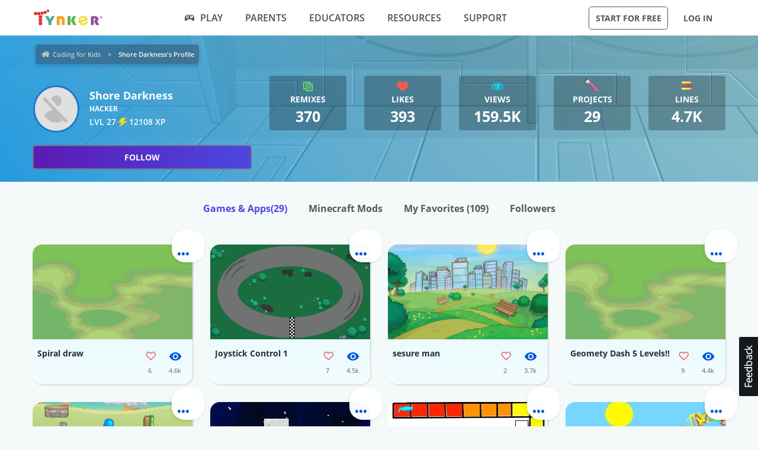

--- FILE ---
content_type: text/html; charset=UTF-8
request_url: https://www.tynker.com/community/profiles/543340c216e37b6a378b463c/
body_size: 13817
content:
<!DOCTYPE html>
<html class="sticky-footer" lang="en">
<head>
    <meta http-equiv="Content-Type" content="text/html; charset=UTF-8">
    <meta charset="UTF-8">
    <meta name="viewport" content="width=device-width, initial-scale=1.0">
    <meta name="language" content="en" />
    <meta name="google-site-verification" content="5DlMDlKLgHzjbegRYP9UHXr6EZ6a3a6J0-PRa_smKis" />
        <meta name="description" content="Make learning to code fun with Coding Game Apps! Kids can explore coding concepts and skills through fun, interactive activities. Download the Tynker Mobile Coding apps now for an engaging, educational experience that encourages problem-solving and creative thinking.">
                <meta name="robots" content="noindex">
        <link rel="canonical" href="/community/profiles/543340c216e37b6a378b463c/">

        <meta name="apple-itunes-app" content="app-id=805869467">


<link rel="icon" type="image/png" href="/logos/favicons/48x48.png" sizes="48x48" />
<link rel="icon" type="image/png" href="/logos/favicons/96x96.png" sizes="96x96" />

<link rel="apple-touch-icon-precomposed" href="/logos/icons/appicon-180.png" sizes="180x180" />

<link rel="manifest" href="/manifest.json" />
<meta name="mobile-web-app-capable" content="yes"></meta>
<meta name="theme-color" content="#c6eef9"></meta>

    
<!-- Schema.org markup for Google+ -->
<meta itemprop="name" content="Shore Darkness | Tynker">
<meta itemprop="description" content="Make learning to code fun with Coding Game Apps! Kids can explore coding concepts and skills through fun, interactive activities. Download the Tynker Mobile Coding apps now for an engaging, educational experience that encourages problem-solving and creative thinking.">
    <meta itemprop="image" content="https://www.tynker.com/image/og/2016-fb-modding.jpg">

<!-- Twitter Card data -->
<meta name="twitter:card" content="summary_large_image" />
<meta name="twitter:site" content="@gotynker" />
<meta name="twitter:title" content="Shore Darkness | Tynker" />
<meta name="twitter:description" content="Make learning to code fun with Coding Game Apps! Kids can explore coding concepts and skills through fun, interactive activities. Download the Tynker Mobile Coding apps now for an engaging, educational experience that encourages problem-solving and creative thinking." />
<meta name="twitter:image" content="https://www.tynker.com/image/og/2016-fb-modding.jpg" />
<meta name="twitter:image:src" content="https://www.tynker.com/image/og/2016-fb-modding.jpg">
    <meta property="twitter:image:width" content="1200" />
    <meta property="twitter:image:height" content="628" />
<meta name="twitter:url" content="/community/profiles/543340c216e37b6a378b463c/" />
<meta name="twitter:creator" content="@gotynker">
    <meta property="fb:app_id" content="189623408308473"/>

<!-- Open Graph data -->
<meta property="og:title" content="Shore Darkness | Tynker" />
<meta property="og:type" content="website" />
    <meta property="og:image" content="https://www.tynker.com/image/og/2016-fb-modding.jpg" />
    <meta property="og:image:width" content="1200" />
    <meta property="og:image:height" content="628" />
<meta property="og:url" content="/community/profiles/543340c216e37b6a378b463c/" />
<meta property="og:description" content="Make learning to code fun with Coding Game Apps! Kids can explore coding concepts and skills through fun, interactive activities. Download the Tynker Mobile Coding apps now for an engaging, educational experience that encourages problem-solving and creative thinking." />
<meta property="og:site_name" content="Tynker.com" />
    <meta property="article:tag" content="Tynker" />
    <meta property="article:tag" content="STEM" />
    <meta property="article:tag" content="Learn to code" />
    <meta property="article:tag" content="Hour of Code" />
    <meta property="article:tag" content="Coding for Kids" />
    <meta property="article:tag" content="Minecraft" />
    <meta property="article:tag" content="Minecraft Modding" />
    <meta property="article:tag" content="Minecraft Courses" />


    <meta name="enable_collector_modal" content="true">
        <title>Shore Darkness | Tynker</title>
    <!-- google classroom api -->
    
        <link rel="preload" type="font/woff" href="/global/fonts/open-sans/opensans-bold.woff" as="font" crossorigin>
    <link rel="preload" type="font/ttf" href="/global/fonts/montserrat/montserrat-bold.ttf" as="font" crossorigin>
    <link rel="preload" type="font/ttf" href="/global/fonts/montserrat/montserrat-regular.ttf" as="font" crossorigin>
    <link rel="preload" type="font/woff" href="/global/fonts/open-sans/opensans-regular.woff" as="font" crossorigin>
    <link rel="preload" type="font/woff" href="/global/fonts/open-sans/opensans-semibold.woff" as="font" crossorigin>
    <link rel="preload" type="font/woff" href="/global/fonts/icomoon/icomoon.woff" as="font" crossorigin>
    <link rel="preconnect" href="//www.google-analytics.com" />
    
    <link rel="stylesheet" type="text/css" href="/js/dist/site_webpack_modern.css?cache=max&v=b66feed500" />
    <script type="text/javascript" src="/js/lib/jquery/jquery-3.6.0.min.js?cache=max&v=b82d238500"></script>

        <!-- custom page specific includes -->
        <!-- 4 custom page specific styles -->
        <script>
    let experiment = localStorage.getItem('gb_experiment');
    let variant = localStorage.getItem('gb_variant');
    dataLayer = [{'rdp': true}];
</script>
    <!-- Google Tag Manager -->
    <script>(function(w,d,s,l,i){w[l]=w[l]||[];w[l].push({'gtm.start':
                new Date().getTime(),event:'gtm.js'});var f=d.getElementsByTagName(s)[0],
            j=d.createElement(s),dl=l!='dataLayer'?'&l='+l:'';j.async=true;j.src=
            'https://www.googletagmanager.com/gtm.js?id='+i+dl;f.parentNode.insertBefore(j,f);
        })(window,document,'script','dataLayer','GTM-NFJHBQZ');</script>
    <!-- End Google Tag Manager -->
<script>
    // Define dataLayer and the gtag function.
    function gtag(){dataLayer.push(arguments);}
    // Initialize the consent, based on cookie settings.
    gtag('consent', 'default', {
        'analytics_storage': "granted",
        'ad_storage': "denied"    });
            gtag('set', 'allow_google_signals', false);
        let user_properties = {};
            user_properties['role'] = 'Anonymous';
                user_properties['member_type'] = 'Browser';
        if (experiment && variant) {
        user_properties['gb_experiment'] = experiment;
        user_properties['gb_variant'] = variant;
    }
    // Override variants from local storage (this was a hack for nextjs bridge)
        
    if (Object.keys(user_properties).length) {
        gtag('set', 'user_properties', user_properties);
    }
</script>

<!-- Google Analytics -->
<script>
    (function(i,s,o,g,r,a,m){i['GoogleAnalyticsObject']=r;i[r]=i[r]||function(){
        (i[r].q=i[r].q||[]).push(arguments)},i[r].l=1*new Date();a=s.createElement(o),
        m=s.getElementsByTagName(o)[0];a.async=1;a.src=g;m.parentNode.insertBefore(a,m)
    })(window,document,'script','//www.google-analytics.com/analytics.js','gaLegacy');

    window.ga = function () {
        gaLegacy.apply(this, arguments);
        if (arguments[1] === 'event') {
            window.dataLayer = window.dataLayer || [];
            window.dataLayer.push({
                "event": "ga_legacy_event",
                'event_category': arguments[2],
                'event_action': arguments[3],
                'event_label':arguments[4],
            });
        }
    }

    ga('create', 'UA-34332914-1', 'auto');

    // GA Optimize
    ga('require', 'GTM-WRCH635');

    
            // Dimension 1: the member type custom dimension
        ga('set', 'dimension1', 'Browser');
    
    // Dimension 2: A/B test tracking, if applicable
    
            ga('set', 'dimension3', 'Anonymous');
    
    var isHiDpi = window.devicePixelRatio && window.devicePixelRatio >= 1.5;
    ga('set', 'dimension5', isHiDpi);

    var roleSelectorRole = window.localStorage ? window.localStorage.getItem('selectRole:role') : null;
    if (roleSelectorRole) {
        ga('set', 'dimension6', roleSelectorRole);
    }

        ga('require', 'ec');
                        ga('send', 'pageview');
            </script>
<!-- End Google Analytics -->
<!-- Hotjar Tracking Code -->
    <style type="text/css">
        @media print {
            ._hj_feedback_container { display: none; }
        }
    </style>
    <script>
        (function(h,o,t,j,a,r){
            h.hj=h.hj||function(){(h.hj.q=h.hj.q||[]).push(arguments)};
            h._hjSettings={hjid:133938,hjsv:5};
            a=o.getElementsByTagName('head')[0];
            r=o.createElement('script');r.async=1;
            r.src=t+h._hjSettings.hjid+j+h._hjSettings.hjsv;
            a.appendChild(r);
        })(window,document,'//static.hotjar.com/c/hotjar-','.js?sv=');
    </script>
<script>
    </script>
    
    </head>
<body class="site site-app  "
            >

    
    <div class=" " >
                            <header id="header" class="header-new-app-3 "
                >
                <nav class="zf-row ">
    <div class="zf-column small-2 hide-for-small-when-stuck hide-for-large off-canvas-toggle">
        <a data-toggle="off-canvas" href="javascript:void(0)">
            <img src="/image/ui/icn-hamburger.png" style="width: 23px; height: 17px;" alt="Open menu">
        </a>
    </div>
    <div class="zf-column small-8 large-2 small-4-when-stuck logo text-center large-text-left">
        <div class="hide-when-stuck">
            <a href="/?t=reset">
                <img src="/images/tynker-logos/tynker-registered.png" alt="Tynker" class="logo-img hide-for-medium" width="367" height="50">
                <img src="/images/tynker-logos/tynker-registered.png" alt="Tynker" class="logo-img show-for-medium" width="367" height="50">
            </a>
                    </div>
        <div class="show-when-stuck">
            <a href="/?t=reset">
                <img src="/images/tynker-logos/tynker-registered.png" alt="Tynker" class="logo-img hide-for-medium" width="367" height="50">
                <img src="/images/tynker-logos/tynker-registered.png" alt="Tynker" class="logo-img show-for-medium" width="367" height="50">
            </a>
                    </div>
    </div>
        <div class=" zf-column large-7 small-8-when-stuck show-for-large large-padding-left-0 large-padding-right-0 text-center show-for-small-when-stuck">
        <ul>
                                                <li class="nav-item-free-play nav__item__link--highlighted highlighted  has-nav-menu hide-when-stuck">
                        <a class="--novisit" ga-event-click ga4-event-data="{'event': 'select_item', 'item_list_name': 'HP Top nav', items: [{'item_name':'Play'}]}"                            href="/play/">
                            <span class="icon-gamepad"></span>Play                        </a>
                                                    <ul class="nav-menu">
                                                                    <li class=" ">
                                        <a class="" href="/play/"
                                           >
                                            Coding Games                                                                                    </a>

                                                                            </li>
                                                                    <li class=" has-nav-menu">
                                        <a class="has-right-icon" href="/minecraft/"
                                           >
                                            Minecraft                                                                                    </a>

                                                                                  <div class="sub-nav-menu-wrapper hide-when-stuck">
                                            <ul class="sub-nav-menu">
                                                                                                    <li class=" ">
                                                        <a href="/minecraft/skins/"
                                                         >
                                                            Minecraft Skins                                                        </a>
                                                    </li>
                                                                                                    <li class=" ">
                                                        <a href="/minecraft/mods/"
                                                         >
                                                            Minecraft Mods                                                        </a>
                                                    </li>
                                                                                                    <li class=" ">
                                                        <a href="/minecraft/mobs/"
                                                         >
                                                            Minecraft Mobs                                                        </a>
                                                    </li>
                                                                                                    <li class=" ">
                                                        <a href="/minecraft/items/"
                                                         >
                                                            Minecraft Items                                                        </a>
                                                    </li>
                                                                                                    <li class=" ">
                                                        <a href="/minecraft/addons/"
                                                         >
                                                            Minecraft Addons                                                        </a>
                                                    </li>
                                                                                                    <li class=" ">
                                                        <a href="/minecraft/blocks/"
                                                         >
                                                            Minecraft Blocks                                                        </a>
                                                    </li>
                                                                                            </ul>
                                          </div>
                                                                            </li>
                                                                    <li class=" ">
                                        <a class="" href="/hour-of-code/"
                                           >
                                            Hour of Code                                                                                    </a>

                                                                            </li>
                                                                    <li class=" ">
                                        <a class="" href="/community/galleries/"
                                           >
                                            Community                                                                                    </a>

                                                                            </li>
                                                            </ul>
                                            </li>
                                    <li class="nav-item-parents   has-nav-menu hide-when-stuck">
                        <a class="--novisit" ga-event-click ga4-event-data="{'event': 'select_item', 'item_list_name': 'HP Top nav', items: [{'item_name':'parents'}]}"                            href="/parents/">
                            Parents                        </a>
                                                    <ul class="nav-menu">
                                                                    <li class="default ">
                                        <a class="" href="/parents/"
                                           >
                                            Overview                                                                                    </a>

                                                                            </li>
                                                                    <li class=" ">
                                        <a class="" href="/parents/curriculum/"
                                           >
                                            Curriculum                                                                                    </a>

                                                                            </li>
                                                                    <li class=" ">
                                        <a class="" href="/parents/pricing/"
                                           >
                                            Plans & Pricing                                                                                    </a>

                                                                            </li>
                                                                    <li class=" ">
                                        <a class="" href="/parents/gift"
                                           >
                                            Gift                                                                                    </a>

                                                                            </li>
                                                            </ul>
                                            </li>
                                    <li class="nav-item-educators   has-nav-menu hide-when-stuck">
                        <a class="--novisit" ga-event-click ga4-event-data="{'event': 'select_item', 'item_list_name': 'HP Top nav', items: [{'item_name':'Educators'}]}"                            href="/school/">
                            Educators                        </a>
                                                    <ul class="nav-menu">
                                                                    <li class="default ">
                                        <a class="" href="/school/"
                                           >
                                            Overview                                                                                    </a>

                                                                            </li>
                                                                    <li class=" ">
                                        <a class="" href="/school/coding-curriculum/"
                                           >
                                            School Curriculum                                                                                    </a>

                                                                            </li>
                                                                    <li class=" ">
                                        <a class="" href="/school/standards/"
                                           >
                                            Standards Alignment                                                                                    </a>

                                                                            </li>
                                                                    <li class=" ">
                                        <a class="" href="/school/coding-curriculum/request"
                                           >
                                            Request a Quote                                                                                    </a>

                                                                            </li>
                                                                    <li class=" ">
                                        <a class="" href="/school/training/"
                                           >
                                            Training & PD                                                                                    </a>

                                                                            </li>
                                                                    <li class=" ">
                                        <a class="" href="/hour-of-code/teacher"
                                           >
                                            Hour of Code                                                                                    </a>

                                                                            </li>
                                                            </ul>
                                            </li>
                                    <li class="nav-item-why_code   has-nav-menu hide-when-stuck">
                        <a class="--novisit" ga-event-click ga4-event-data="{'event': 'select_item', 'item_list_name': 'HP Top nav', items: [{'item_name':'Resources'}]}"                            href="/coding-for-kids/what-is-coding-for-kids">
                            Resources                        </a>
                                                    <ul class="nav-menu">
                                                                    <li class="default ">
                                        <a class="" href="/coding-for-kids/what-is-coding-for-kids/"
                                           >
                                            What is Coding?                                                                                    </a>

                                                                            </li>
                                                                    <li class=" ">
                                        <a class="" href="/coding-for-kids/why-coding-matters/"
                                           >
                                            Why Coding Matters                                                                                    </a>

                                                                            </li>
                                                                    <li class=" ">
                                        <a class="" href="/ebooks/"
                                           >
                                            Coding eBooks                                                                                    </a>

                                                                            </li>
                                                                    <li class=" ">
                                        <a class="" href="/mobile/"
                                           >
                                            Mobile Apps                                                                                    </a>

                                                                            </li>
                                                                    <li class=" ">
                                        <a class="" href="/blog/"
                                           >
                                            Blog                                                                                    </a>

                                                                            </li>
                                                            </ul>
                                            </li>
                                    <li class="nav-item-support   has-nav-menu hide-when-stuck">
                        <a class="--novisit" ga-event-click ga4-event-data="{'event': 'select_item', 'item_list_name': 'HP Top nav', items: [{'item_name':'Support'}]}"                            href="/support">
                            Support                        </a>
                                                    <ul class="nav-menu">
                                                                    <li class="default ">
                                        <a class="" href="/contact"
                                           >
                                            Contact Support                                                                                    </a>

                                                                            </li>
                                                                    <li class=" ">
                                        <a class="" href="//tynkerschools.frontkb.com/en"
                                           target="_blank">
                                            Schools Help Center                                                                                    </a>

                                                                            </li>
                                                                    <li class=" ">
                                        <a class="" href="//tynkerhome.frontkb.com/"
                                           target="_blank">
                                            Home Help Center                                                                                    </a>

                                                                            </li>
                                                            </ul>
                                            </li>
                                                    <li class="nav-flash">
                <span ng-show="state.flash.join" class="hide-for-small-only" ng-class="{'anonymous': state.user.isAnonymous}" ng-bind-html="state.flash.join.message"></span>
            </li>
        </ul>
    </div>
    <div class="zf-column large-3 show-for-large padding-left-0 text-right">
        <ul>
                                                <li class="has-button hide-when-stuck ">
                        <a class="ty-button --dark --hollow"
                        ng-class="{'border': state.flash.join.actionLabel == null, 'join': state.flash.join.actionLabel != null}"
                                                                                                ui-sref="join"
                                                                                       rel="nofollow"
                           ga-event-click
                           ga4-event-data="{'event': 'view_promotion', 'promotion_name': 'Navbar: Join - Start for Free'}"
                           ga-event-click-label="'Navbar: Join - Start for Free'" ng-bind="state.flash.join.actionLabel || 'Start for Free'">Start for Free</a>

                                            </li>
                                                    <li class="has-button hide-when-stuck xlarge-padding-left-xs xlarge-padding-right-xs">
                        <a class="ty-button --dark --clear"  ui-sref="logIn">
                            Log in                        </a>
                    </li>
                                    </ul>
    </div>
</nav>
            </header>
        
    </div>

    
    <main id="content" class="content content--footer-colorful ">
        <div class="off-canvas-wrapper ">
                            <div class="off-canvas off-canvas-absolute position-left dashboard-sidebar" id="off-canvas" data-off-canvas>
                    <ul class="vertical menu dashboard-sidebar-nav dashboard-sidebar-nav-parent accordion-menu" data-accordion-menu>
    
            <li class=" ">
            <a                                 ui-sref="join">
                <span class="title">Start for Free</span>
            </a>
                    </li>
            <li class=" ">
            <a                                 ui-sref="logIn">
                <span class="title">Log in</span>
            </a>
                    </li>
            <li class=" ">
            <a href="/play/"            >
                <span class="title">Play</span>
            </a>
                    </li>
            <li class=" is-accordion-submenu-parent has-pom">
            <a href="/parents/"            >
                <span class="title">Parents</span>
            </a>
                            <ul class="site-submenu">
                                            <li class="default">
                            <a href="/parents/"
                                >
                                Overview                                                            </a>
                        </li>
                                            <li class="">
                            <a href="/parents/curriculum/"
                                >
                                Curriculum                                                            </a>
                        </li>
                                            <li class="">
                            <a href="/parents/pricing/"
                                >
                                Plans & Pricing                                                            </a>
                        </li>
                                            <li class="">
                            <a href="/coding-for-kids/what-is-coding-for-kids"
                                >
                                Why Code?                                                            </a>
                        </li>
                                    </ul>
                    </li>
            <li class=" is-accordion-submenu-parent has-pom">
            <a href="/school/"            >
                <span class="title">Educators</span>
            </a>
                            <ul class="site-submenu">
                                            <li class="default">
                            <a href="/school/"
                                >
                                Overview                                                            </a>
                        </li>
                                            <li class="">
                            <a href="/school/coding-curriculum/"
                                >
                                School Curriculum                                                            </a>
                        </li>
                                            <li class="">
                            <a href="/school/standards/"
                                >
                                Standards Alignment                                                            </a>
                        </li>
                                            <li class="">
                            <a href="/school/coding-curriculum/request"
                                >
                                Request a Quote                                                            </a>
                        </li>
                                            <li class="">
                            <a href="/school/training/"
                                >
                                Training & PD                                                            </a>
                        </li>
                                            <li class="">
                            <a href="/hour-of-code/teacher"
                                >
                                Hour of Code                                                            </a>
                        </li>
                                    </ul>
                    </li>
            <li class=" is-accordion-submenu-parent has-pom">
            <a href="/coding-for-kids/what-is-coding-for-kids"            >
                <span class="title">Resources</span>
            </a>
                            <ul class="site-submenu">
                                            <li class="default">
                            <a href="/coding-for-kids/what-is-coding-for-kids/"
                                >
                                What is Coding?                                                            </a>
                        </li>
                                            <li class="">
                            <a href="/coding-for-kids/why-coding-matters/"
                                >
                                Why Coding Matters                                                            </a>
                        </li>
                                            <li class="">
                            <a href="/ebooks/"
                                >
                                Coding eBooks                                                            </a>
                        </li>
                                            <li class="">
                            <a href="/mobile/"
                                >
                                Mobile Apps                                                            </a>
                        </li>
                                            <li class="">
                            <a href="/blog/"
                                >
                                Blog                                                            </a>
                        </li>
                                    </ul>
                    </li>
            <li class=" is-accordion-submenu-parent has-pom">
            <a href="/support"            >
                <span class="title">Support</span>
            </a>
                            <ul class="site-submenu">
                                            <li class="default">
                            <a href="/contact"
                                >
                                Contact Support                                                            </a>
                        </li>
                                            <li class="">
                            <a href="https://tynkerschools.frontkb.com/en"
                                target="_blank">
                                Schools Help Center                                                            </a>
                        </li>
                                            <li class="">
                            <a href="https://tynkerhome.frontkb.com/"
                                target="_blank">
                                Home Help Center                                                            </a>
                        </li>
                                    </ul>
                    </li>
            <li class=" ">
            <a href="/mobile/"            >
                <span class="title">Tynker Apps</span>
            </a>
                    </li>
    </ul>
                </div>
                        <div class="off-canvas-content" data-off-canvas-content>
                                <div class="community-profile">
    <!-- div for matching community profile markup -->
    <div>
        <div class="community-profile-hero community-profile-hero-hacker">
            <div class="zf-row">
                <div class="zf-column" style="margin-bottom: 1.5rem; margin-top: 0.3rem;">
                    <ul class="breadcrumbs" style="display: inline-block;">
<li><a href="/dashboard/student/#/community">Coding for Kids</a></li>
<li><a class="current" href="">Shore Darkness's Profile</a></li>
</ul>
                </div>
            </div>
                            <div class="zf-row">
                    <!-- Avatar -->
                    <div class="zf-column small-12 medium-6 large-4">
                        <div class="float-left">
                            <div class="profile-banner-avatar">
                                <img class="avatar-img" src="https://lh3.googleusercontent.com/a-/AOh14GiKNA42Ep50TXyBcm88OE3M1iAdRGezoRp7lGlylA">
                            </div>
                        </div>
                        <div class="float-left" style="margin-left: 1rem;">
                            <div class="profile-banner-username">Shore Darkness</div>
                            <!-- <div class="profile-banner-coding-since">Coding since {{vm.profile.user.user_created.sec * 1000 | date : 'MM/d/yyyy' }}</div> -->
                            <div class="profile-banner-user-ranking"> hacker</div>
                            <div class="profile-banner-xp">
                                <span class="title ng-binding" title="12108 XP">LVL 27 <span class="icon-lightning"></span> 12108 XP</span>
                            </div>
                        </div>
                        <follow-button user-id="543340c216e37b6a378b463c"></follow-button>
                    </div>
                    <!-- Stats & interests -->
                    <div class="zf-column medium-6 large-8">
                        <!-- Stats -->
                        <div class="zf-row small-up-2 medium-up-2 large-up-5">
                                                            <div class="zf-column text-center">
                                    <div class="profile-banner-counter profile-banner-remixes">
                                        <a href="">
                                            <div class="counter-icon"><span class="icon-copy"></span></div>
                                            <div class="counter-label">Remixes</div>
                                            <div class="counter-count">370</div>
                                            <div class="counter-label-hover">Has been remixed <strong>370</strong> times.</div>
                                        </a>
                                    </div>
                                </div>
                                                        <div class="zf-column text-center">
                                <div class="profile-banner-counter profile-banner-likes">
                                    <a href="">
                                        <div class="counter-icon"><span class="icon-heart-2"></span></div>
                                        <div class="counter-label">Likes</div>
                                        <div class="counter-count">393</div>
                                        <div class="counter-label-hover">Has been liked <strong>393</strong> times.</div>
                                    </a>
                                </div>
                            </div>
                            <div class="zf-column text-center">
                                <div class="profile-banner-counter profile-banner-views">
                                    <div class="profile-banner-views">
                                        <a href="">
                                            <div class="counter-icon"><span class="icon-eye"></span></div>
                                            <div class="counter-label">Views</div>
                                            <div class="counter-count">159.5k</div>
                                            <div class="counter-label-hover">Has been viewed <strong>159505</strong> times.</div>
                                        </a>
                                    </div>
                                </div>
                            </div>
                            <div class="zf-column text-center">
                                <div class="profile-banner-counter profile-banner-projects">
                                    <a href="">
                                        <div class="counter-icon"><img src="/image/dashboard/student/public-profile/projects-icon-01-08-2018.png"></div>
                                        <div class="counter-label">Projects</div>
                                        <div class="counter-count">29</div>
                                        <div class="counter-label-hover">Has created <strong>29</strong> projects.</div>
                                    </a>
                                </div>
                            </div>
                                                            <div class="zf-column text-center">
                                    <div class="profile-banner-counter profile-banner-code-lines">
                                        <a href="">
                                            <div class="counter-icon"><img src="/image/dashboard/student/public-profile/code-lines-icon-01-08-2018.png"></div>
                                            <div class="counter-label">Lines</div>
                                            <div class="counter-count">4.7k</div>
                                            <div class="counter-label-hover">Has written <strong>4682</strong> lines of code.</div>
                                        </a>
                                    </div>
                                </div>
                                                                                </div>
                        <!-- Interests -->
                        <div class="zf-row small-up-2 medium-up-3 interests-row">
                                                    </div>
                    </div>
                </div>
                    </div>
        <ul class="menu menu-filters text-center">
            <li class="is-active">
                <a href="/community/profiles/543340c216e37b6a378b463c//projects" rel="nofollow">Games & Apps<span>(29)</span></a>
            </li>
            <li class="">
                <a href="/community/profiles/543340c216e37b6a378b463c//minecraft" rel="nofollow">Minecraft Mods </a>
            </li>
            <li class="">
                <a href="/community/profiles/543340c216e37b6a378b463c//favorites" rel="nofollow">My Favorites <span>(109)</span></a>
            </li>
            <li class="">
                <a href="/community/profiles/543340c216e37b6a378b463c//followers" rel="nofollow">Followers</a>
            </li>
                    </ul>
                    <div class="profile-projects">
                                    <ul class="zf-row small-up-2 medium-up-4">
                        <li class="zf-column">    <div class="project-card-2" card-with-options>
        <a class="card-preview "
           card-front
           href="/community/projects/play/spiral-draw/5669ce47436e691d568b4ec4/"
           title="Spiral draw"
           data-toggler=".hide">
                            <span class="card-preview-image lazy-img"
                     style="background-image: url(/projects/screenshot/5669ce47436e691d568b4ec4/spiral-draw.png);"
                     title="Spiral draw">
                </span>
                        <span class="card-preview-action">
                <span class="card-preview-action-icon custom-play-icon"></span>
            </span>
        </a>
        <div class="card-details zf-row collapse" card-front>
                        <div class="zf-column small-8">
                <div class="card-name">Spiral draw</div>
                <div class="card-description">
                                    </div>
            </div>
            <div class="zf-column small-2">
                                    <div class="card-counter card-counter-likes enable-like "
                         like-community-project
                         liked="false"
                         community-project-id="56f6cb152af971e50a8b456b"
                         number-likes-selector=".value">
                        <div class="image"></div>
                        <div class="value">6</div>
                    </div>
                            </div>
            <div class="zf-column small-2">
                <div class="card-counter card-counter-views">
                    <div class="image"></div>
                    <div class="value">4.6k</div>
                </div>
            </div>
        </div>
            <div class="card-back hide" card-back>
            <ul>
                                    <li>
                        <a open-modal="modalPlayProject"
                           project-id="5669ce47436e691d568b4ec4"
                           href="javascript:void(0);">
                            <span class="icon icon-play-2"></span><span class="text">Play</span>
                        </a>
                    </li>
                                <li>
                    <a href="/ide/?p=5669ce47436e691d568b4ec4" title="Remix Spiral draw">
                        <span class="icon icon-remix"></span><span class="text">Remix</span>
                    </a>
                </li>
                <li>
                                            <a open-modal="modalShareProject"
                           project-id="5669ce47436e691d568b4ec4"
                           project-name="Spiral draw"
                           href="javascript:void(0)">
                            <span class="icon icon-share"></span><span class="text">Share</span>
                        </a>
                                    </li>
                <li>
                    <a open-modal="modalReportCommunityAsset"
                       asset-type="project"
                       community-asset-id="56f6cb152af971e50a8b456b"
                       href="javascript:void(0)">
                        <span class="icon icon-flag"></span><span class="text">Report</span>
                    </a>
                </li>
            </ul>
        </div>
        <a class="card-more-options" card-more-options href="javascript:void(0)">
            <span class="icon-more"></span>
        </a>
        </div>
</li><li class="zf-column">    <div class="project-card-2" card-with-options>
        <a class="card-preview "
           card-front
           href="/community/projects/play/joystick-control-1/56741eb426297f0b408b4571/"
           title="Joystick Control 1"
           data-toggler=".hide">
                            <span class="card-preview-image lazy-img"
                     style="background-image: url(/projects/screenshot/56741eb426297f0b408b4571/joystick-control-1.png);"
                     title="Joystick Control 1">
                </span>
                        <span class="card-preview-action">
                <span class="card-preview-action-icon custom-play-icon"></span>
            </span>
        </a>
        <div class="card-details zf-row collapse" card-front>
                        <div class="zf-column small-8">
                <div class="card-name">Joystick Control 1</div>
                <div class="card-description">
                                    </div>
            </div>
            <div class="zf-column small-2">
                                    <div class="card-counter card-counter-likes enable-like "
                         like-community-project
                         liked="false"
                         community-project-id="56747535af92317f088b4789"
                         number-likes-selector=".value">
                        <div class="image"></div>
                        <div class="value">7</div>
                    </div>
                            </div>
            <div class="zf-column small-2">
                <div class="card-counter card-counter-views">
                    <div class="image"></div>
                    <div class="value">4.5k</div>
                </div>
            </div>
        </div>
            <div class="card-back hide" card-back>
            <ul>
                                    <li>
                        <a open-modal="modalPlayProject"
                           project-id="56741eb426297f0b408b4571"
                           href="javascript:void(0);">
                            <span class="icon icon-play-2"></span><span class="text">Play</span>
                        </a>
                    </li>
                                <li>
                    <a href="/ide/?p=56741eb426297f0b408b4571" title="Remix Joystick Control 1">
                        <span class="icon icon-remix"></span><span class="text">Remix</span>
                    </a>
                </li>
                <li>
                                            <a open-modal="modalShareProject"
                           project-id="56741eb426297f0b408b4571"
                           project-name="Joystick Control 1"
                           href="javascript:void(0)">
                            <span class="icon icon-share"></span><span class="text">Share</span>
                        </a>
                                    </li>
                <li>
                    <a open-modal="modalReportCommunityAsset"
                       asset-type="project"
                       community-asset-id="56747535af92317f088b4789"
                       href="javascript:void(0)">
                        <span class="icon icon-flag"></span><span class="text">Report</span>
                    </a>
                </li>
            </ul>
        </div>
        <a class="card-more-options" card-more-options href="javascript:void(0)">
            <span class="icon-more"></span>
        </a>
        </div>
</li><li class="zf-column">    <div class="project-card-2" card-with-options>
        <a class="card-preview "
           card-front
           href="/community/projects/play/sesure-man/56b266d7434a5c86348b456d/"
           title="sesure man"
           data-toggler=".hide">
                            <span class="card-preview-image lazy-img"
                     style="background-image: url(/projects/screenshot/56b266d7434a5c86348b456d/sesure-man.png);"
                     title="sesure man">
                </span>
                        <span class="card-preview-action">
                <span class="card-preview-action-icon custom-play-icon"></span>
            </span>
        </a>
        <div class="card-details zf-row collapse" card-front>
                        <div class="zf-column small-8">
                <div class="card-name">sesure man</div>
                <div class="card-description">
                                    </div>
            </div>
            <div class="zf-column small-2">
                                    <div class="card-counter card-counter-likes enable-like "
                         like-community-project
                         liked="false"
                         community-project-id="5812ed5d2af9716a218b456a"
                         number-likes-selector=".value">
                        <div class="image"></div>
                        <div class="value">2</div>
                    </div>
                            </div>
            <div class="zf-column small-2">
                <div class="card-counter card-counter-views">
                    <div class="image"></div>
                    <div class="value">3.7k</div>
                </div>
            </div>
        </div>
            <div class="card-back hide" card-back>
            <ul>
                                    <li>
                        <a open-modal="modalPlayProject"
                           project-id="56b266d7434a5c86348b456d"
                           href="javascript:void(0);">
                            <span class="icon icon-play-2"></span><span class="text">Play</span>
                        </a>
                    </li>
                                <li>
                    <a href="/ide/?p=56b266d7434a5c86348b456d" title="Remix sesure man">
                        <span class="icon icon-remix"></span><span class="text">Remix</span>
                    </a>
                </li>
                <li>
                                            <a open-modal="modalShareProject"
                           project-id="56b266d7434a5c86348b456d"
                           project-name="sesure man"
                           href="javascript:void(0)">
                            <span class="icon icon-share"></span><span class="text">Share</span>
                        </a>
                                    </li>
                <li>
                    <a open-modal="modalReportCommunityAsset"
                       asset-type="project"
                       community-asset-id="5812ed5d2af9716a218b456a"
                       href="javascript:void(0)">
                        <span class="icon icon-flag"></span><span class="text">Report</span>
                    </a>
                </li>
            </ul>
        </div>
        <a class="card-more-options" card-more-options href="javascript:void(0)">
            <span class="icon-more"></span>
        </a>
        </div>
</li><li class="zf-column">    <div class="project-card-2" card-with-options>
        <a class="card-preview "
           card-front
           href="/community/projects/play/geomety-dash-5-levels/56cb92dbda667197688b4568/"
           title="Geomety Dash 5 Levels!!"
           data-toggler=".hide">
                            <span class="card-preview-image lazy-img"
                     style="background-image: url(/projects/screenshot/56cb92dbda667197688b4568/geomety-dash-5-levels.png);"
                     title="Geomety Dash 5 Levels!!">
                </span>
                        <span class="card-preview-action">
                <span class="card-preview-action-icon custom-play-icon"></span>
            </span>
        </a>
        <div class="card-details zf-row collapse" card-front>
                        <div class="zf-column small-8">
                <div class="card-name">Geomety Dash 5 Levels!!</div>
                <div class="card-description">
                                    </div>
            </div>
            <div class="zf-column small-2">
                                    <div class="card-counter card-counter-likes enable-like "
                         like-community-project
                         liked="false"
                         community-project-id="56dabb7d2af971eb788b456b"
                         number-likes-selector=".value">
                        <div class="image"></div>
                        <div class="value">9</div>
                    </div>
                            </div>
            <div class="zf-column small-2">
                <div class="card-counter card-counter-views">
                    <div class="image"></div>
                    <div class="value">4.4k</div>
                </div>
            </div>
        </div>
            <div class="card-back hide" card-back>
            <ul>
                                    <li>
                        <a open-modal="modalPlayProject"
                           project-id="56cb92dbda667197688b4568"
                           href="javascript:void(0);">
                            <span class="icon icon-play-2"></span><span class="text">Play</span>
                        </a>
                    </li>
                                <li>
                    <a href="/ide/?p=56cb92dbda667197688b4568" title="Remix Geomety Dash 5 Levels!!">
                        <span class="icon icon-remix"></span><span class="text">Remix</span>
                    </a>
                </li>
                <li>
                                            <a open-modal="modalShareProject"
                           project-id="56cb92dbda667197688b4568"
                           project-name="Geomety Dash 5 Levels!!"
                           href="javascript:void(0)">
                            <span class="icon icon-share"></span><span class="text">Share</span>
                        </a>
                                    </li>
                <li>
                    <a open-modal="modalReportCommunityAsset"
                       asset-type="project"
                       community-asset-id="56dabb7d2af971eb788b456b"
                       href="javascript:void(0)">
                        <span class="icon icon-flag"></span><span class="text">Report</span>
                    </a>
                </li>
            </ul>
        </div>
        <a class="card-more-options" card-more-options href="javascript:void(0)">
            <span class="icon-more"></span>
        </a>
        </div>
</li><li class="zf-column">    <div class="project-card-2" card-with-options>
        <a class="card-preview "
           card-front
           href="/community/projects/play/wrecking-ball/56cf3baf434a5cd96d8b458f/"
           title="Wrecking Ball"
           data-toggler=".hide">
                            <span class="card-preview-image lazy-img"
                     style="background-image: url(/projects/screenshot/56cf3baf434a5cd96d8b458f/wrecking-ball.png);"
                     title="Wrecking Ball">
                </span>
                        <span class="card-preview-action">
                <span class="card-preview-action-icon custom-play-icon"></span>
            </span>
        </a>
        <div class="card-details zf-row collapse" card-front>
                        <div class="zf-column small-8">
                <div class="card-name">Wrecking Ball</div>
                <div class="card-description">
                                    </div>
            </div>
            <div class="zf-column small-2">
                                    <div class="card-counter card-counter-likes enable-like "
                         like-community-project
                         liked="false"
                         community-project-id="56e9ffb22af97134038b456b"
                         number-likes-selector=".value">
                        <div class="image"></div>
                        <div class="value">4</div>
                    </div>
                            </div>
            <div class="zf-column small-2">
                <div class="card-counter card-counter-views">
                    <div class="image"></div>
                    <div class="value">4k</div>
                </div>
            </div>
        </div>
            <div class="card-back hide" card-back>
            <ul>
                                    <li>
                        <a open-modal="modalPlayProject"
                           project-id="56cf3baf434a5cd96d8b458f"
                           href="javascript:void(0);">
                            <span class="icon icon-play-2"></span><span class="text">Play</span>
                        </a>
                    </li>
                                <li>
                    <a href="/ide/?p=56cf3baf434a5cd96d8b458f" title="Remix Wrecking Ball">
                        <span class="icon icon-remix"></span><span class="text">Remix</span>
                    </a>
                </li>
                <li>
                                            <a open-modal="modalShareProject"
                           project-id="56cf3baf434a5cd96d8b458f"
                           project-name="Wrecking Ball"
                           href="javascript:void(0)">
                            <span class="icon icon-share"></span><span class="text">Share</span>
                        </a>
                                    </li>
                <li>
                    <a open-modal="modalReportCommunityAsset"
                       asset-type="project"
                       community-asset-id="56e9ffb22af97134038b456b"
                       href="javascript:void(0)">
                        <span class="icon icon-flag"></span><span class="text">Report</span>
                    </a>
                </li>
            </ul>
        </div>
        <a class="card-more-options" card-more-options href="javascript:void(0)">
            <span class="icon-more"></span>
        </a>
        </div>
</li><li class="zf-column">    <div class="project-card-2" card-with-options>
        <a class="card-preview "
           card-front
           href="/community/projects/play/minecraft-zombie-kill/56d797741ae7a9a7538b457a/"
           title="Minecraft Zombie Kill"
           data-toggler=".hide">
                            <span class="card-preview-image lazy-img"
                     style="background-image: url(/projects/screenshot/56d797741ae7a9a7538b457a/minecraft-zombie-kill.png);"
                     title="Minecraft Zombie Kill">
                </span>
                        <span class="card-preview-action">
                <span class="card-preview-action-icon custom-play-icon"></span>
            </span>
        </a>
        <div class="card-details zf-row collapse" card-front>
                        <div class="zf-column small-8">
                <div class="card-name">Minecraft Zombie Kill</div>
                <div class="card-description">
                                    </div>
            </div>
            <div class="zf-column small-2">
                                    <div class="card-counter card-counter-likes enable-like "
                         like-community-project
                         liked="false"
                         community-project-id="56dadae52af971dc0e8b456b"
                         number-likes-selector=".value">
                        <div class="image"></div>
                        <div class="value">19</div>
                    </div>
                            </div>
            <div class="zf-column small-2">
                <div class="card-counter card-counter-views">
                    <div class="image"></div>
                    <div class="value">5.9k</div>
                </div>
            </div>
        </div>
            <div class="card-back hide" card-back>
            <ul>
                                    <li>
                        <a open-modal="modalPlayProject"
                           project-id="56d797741ae7a9a7538b457a"
                           href="javascript:void(0);">
                            <span class="icon icon-play-2"></span><span class="text">Play</span>
                        </a>
                    </li>
                                <li>
                    <a href="/ide/?p=56d797741ae7a9a7538b457a" title="Remix Minecraft Zombie Kill">
                        <span class="icon icon-remix"></span><span class="text">Remix</span>
                    </a>
                </li>
                <li>
                                            <a open-modal="modalShareProject"
                           project-id="56d797741ae7a9a7538b457a"
                           project-name="Minecraft Zombie Kill"
                           href="javascript:void(0)">
                            <span class="icon icon-share"></span><span class="text">Share</span>
                        </a>
                                    </li>
                <li>
                    <a open-modal="modalReportCommunityAsset"
                       asset-type="project"
                       community-asset-id="56dadae52af971dc0e8b456b"
                       href="javascript:void(0)">
                        <span class="icon icon-flag"></span><span class="text">Report</span>
                    </a>
                </li>
            </ul>
        </div>
        <a class="card-more-options" card-more-options href="javascript:void(0)">
            <span class="icon-more"></span>
        </a>
        </div>
</li><li class="zf-column">    <div class="project-card-2" card-with-options>
        <a class="card-preview "
           card-front
           href="/community/projects/play/vocab-11-project/56d9900c1ae7a95c078b456a/"
           title="Vocab 11 project"
           data-toggler=".hide">
                            <span class="card-preview-image lazy-img"
                     style="background-image: url(/projects/screenshot/56d9900c1ae7a95c078b456a/vocab-11-project.png);"
                     title="Vocab 11 project">
                </span>
                        <span class="card-preview-action">
                <span class="card-preview-action-icon custom-play-icon"></span>
            </span>
        </a>
        <div class="card-details zf-row collapse" card-front>
                        <div class="zf-column small-8">
                <div class="card-name">Vocab 11 project</div>
                <div class="card-description">
                                    </div>
            </div>
            <div class="zf-column small-2">
                                    <div class="card-counter card-counter-likes enable-like "
                         like-community-project
                         liked="false"
                         community-project-id="56f5df112af97105718b456b"
                         number-likes-selector=".value">
                        <div class="image"></div>
                        <div class="value">22</div>
                    </div>
                            </div>
            <div class="zf-column small-2">
                <div class="card-counter card-counter-views">
                    <div class="image"></div>
                    <div class="value">19.6k</div>
                </div>
            </div>
        </div>
            <div class="card-back hide" card-back>
            <ul>
                                    <li>
                        <a open-modal="modalPlayProject"
                           project-id="56d9900c1ae7a95c078b456a"
                           href="javascript:void(0);">
                            <span class="icon icon-play-2"></span><span class="text">Play</span>
                        </a>
                    </li>
                                <li>
                    <a href="/ide/?p=56d9900c1ae7a95c078b456a" title="Remix Vocab 11 project">
                        <span class="icon icon-remix"></span><span class="text">Remix</span>
                    </a>
                </li>
                <li>
                                            <a open-modal="modalShareProject"
                           project-id="56d9900c1ae7a95c078b456a"
                           project-name="Vocab 11 project"
                           href="javascript:void(0)">
                            <span class="icon icon-share"></span><span class="text">Share</span>
                        </a>
                                    </li>
                <li>
                    <a open-modal="modalReportCommunityAsset"
                       asset-type="project"
                       community-asset-id="56f5df112af97105718b456b"
                       href="javascript:void(0)">
                        <span class="icon icon-flag"></span><span class="text">Report</span>
                    </a>
                </li>
            </ul>
        </div>
        <a class="card-more-options" card-more-options href="javascript:void(0)">
            <span class="icon-more"></span>
        </a>
        </div>
</li><li class="zf-column">    <div class="project-card-2" card-with-options>
        <a class="card-preview "
           card-front
           href="/community/projects/play/jumpy-dolfin/56dcbb2665e4f2ed5f8b4567/"
           title="Jumpy dolfin"
           data-toggler=".hide">
                            <span class="card-preview-image lazy-img"
                     style="background-image: url(/projects/screenshot/56dcbb2665e4f2ed5f8b4567/jumpy-dolfin.png);"
                     title="Jumpy dolfin">
                </span>
                        <span class="card-preview-action">
                <span class="card-preview-action-icon custom-play-icon"></span>
            </span>
        </a>
        <div class="card-details zf-row collapse" card-front>
                        <div class="zf-column small-8">
                <div class="card-name">Jumpy dolfin</div>
                <div class="card-description">
                                    </div>
            </div>
            <div class="zf-column small-2">
                                    <div class="card-counter card-counter-likes enable-like "
                         like-community-project
                         liked="false"
                         community-project-id="5811c2112af97156598b456b"
                         number-likes-selector=".value">
                        <div class="image"></div>
                        <div class="value">31</div>
                    </div>
                            </div>
            <div class="zf-column small-2">
                <div class="card-counter card-counter-views">
                    <div class="image"></div>
                    <div class="value">15.4k</div>
                </div>
            </div>
        </div>
            <div class="card-back hide" card-back>
            <ul>
                                    <li>
                        <a open-modal="modalPlayProject"
                           project-id="56dcbb2665e4f2ed5f8b4567"
                           href="javascript:void(0);">
                            <span class="icon icon-play-2"></span><span class="text">Play</span>
                        </a>
                    </li>
                                <li>
                    <a href="/ide/?p=56dcbb2665e4f2ed5f8b4567" title="Remix Jumpy dolfin">
                        <span class="icon icon-remix"></span><span class="text">Remix</span>
                    </a>
                </li>
                <li>
                                            <a open-modal="modalShareProject"
                           project-id="56dcbb2665e4f2ed5f8b4567"
                           project-name="Jumpy dolfin"
                           href="javascript:void(0)">
                            <span class="icon icon-share"></span><span class="text">Share</span>
                        </a>
                                    </li>
                <li>
                    <a open-modal="modalReportCommunityAsset"
                       asset-type="project"
                       community-asset-id="5811c2112af97156598b456b"
                       href="javascript:void(0)">
                        <span class="icon icon-flag"></span><span class="text">Report</span>
                    </a>
                </li>
            </ul>
        </div>
        <a class="card-more-options" card-more-options href="javascript:void(0)">
            <span class="icon-more"></span>
        </a>
        </div>
</li>                    </ul>
                    <ul class="pagination"><li class="pagination-page pagination-page-active"><a href="/community/profiles/543340c216e37b6a378b463c/projects/">1</a></li><li class="pagination-page "><a href="/community/profiles/543340c216e37b6a378b463c/projects/2/">2</a></li><li class="pagination-page "><a href="/community/profiles/543340c216e37b6a378b463c/projects/3/">3</a></li><li class="pagination-page "><a href="/community/profiles/543340c216e37b6a378b463c/projects/4/">4</a></li></ul>                            </div>
        <!--
        <div class="community-explorer profile-graph" ng-if="vm.profile.user._id && vm.tab == 'graph' && vm.profile.stats.remixes && vm.profile.stats.remixes > 0">
            <div class="bg">
                <div class="bg2" style="height:600px">
                    <community-project-graph uid="vm.profile.user._id.$id">
                    </community-project-graph>
                </div>
            </div>
        </div>
-->
    </div>
</div>
                                <div>
                    <div id="join-view" ui-view></div>
                </div>
                            </div>
                        <help-agent-chat-button></help-agent-chat-button>
        </div>
        <!-- @tsilva HACK: used to insert stream on the right for bramble IDE -->
        <div class="content__right"></div>
            </main>
                        <footer class=" ">
                            
    <a id="site-feedback" open-modal="modalFeedbackForm">
        <img src="/image/btn-feedback.png" alt="Feedback" title="Feedback" height="102" width="36" />
    </a>

<div class="footer-top zf-row">
    <div class="footer-about zf-column small-12 medium-4 large-4 xlarge-4">
        <h2>About</h2>
        <p>Tynker is the world’s leading K-12 creative coding platform, enabling students of all ages to learn to code at home, school, and on the go. Tynker’s highly successful coding curriculum has been used by one in three U.S. K-8 schools, 150,000 schools globally, and over 100 million kids across 150 countries.</p>
        <a class="kid-safe-seal hide-for-medium"
           rel="noreferrer"
           href="http://www.kidsafeseal.com/certifiedproducts/tynker.html"
           target="_blank">
            <img border="0" alt="Tynker.com (student login area) is certified by the kidSAFE Seal Program."
                 title="Tynker.com (student login area) is certified by the kidSAFE Seal Program."
                 src="//www.kidsafeseal.com/sealimage/12561472311528278049/tynker_small_darktm.png"
                 width="110" height="40" loading="lazy">
        </a>
            </div>
    <div class="footer-links zf-column small-12 medium-8 large-8 xlarge-8">
        <div class="zf-row footer-links-mweb">
                            <div class="zf-column small-3">
                    <h2>Resources</h2>
                    <ul>
                                                    <li>
                                <a
                                    class="ty-link --secondary --light --novisit"
                                    href="//www.tynker.com/blog/"
                                                                        rel="noreferrer"                                >
                                    Blog                                </a>
                            </li>
                                                    <li>
                                <a
                                    class="ty-link --secondary --light --novisit"
                                    href="/about/"
                                                                                                        >
                                    About Us                                </a>
                            </li>
                                                    <li>
                                <a
                                    class="ty-link --secondary --light --novisit"
                                    href="/support/"
                                                                                                        >
                                    Support                                </a>
                            </li>
                                                    <li>
                                <a
                                    class="ty-link --secondary --light --novisit"
                                    href="/about/press/"
                                                                                                        >
                                    Press                                </a>
                            </li>
                                                    <li>
                                <a
                                    class="ty-link --secondary --light --novisit"
                                    href="//ats.rippling.com/codehs/jobs"
                                                                        rel="noreferrer"                                >
                                    Jobs                                </a>
                            </li>
                                                    <li>
                                <a
                                    class="ty-link --secondary --light --novisit"
                                    href="/mobile/"
                                                                                                        >
                                    Mobile Apps                                </a>
                            </li>
                                                    <li>
                                <a
                                    class="ty-link --secondary --light --novisit"
                                    href="/sitemap/"
                                                                                                        >
                                    Sitemap                                </a>
                            </li>
                                                    <li>
                                <a
                                    class="ty-link --secondary --light --novisit"
                                    href="/ebooks/"
                                                                                                        >
                                    Coding eBooks                                </a>
                            </li>
                                                    <li>
                                <a
                                    class="ty-link --secondary --light --novisit"
                                    href="//forum.tynker.com"
                                    target="_blank"                                    rel="noreferrer"                                >
                                    Forum                                </a>
                            </li>
                                                    <li>
                                <a
                                    class="ty-link --secondary --light --novisit"
                                    href="//shop.tynker.com"
                                    target="_blank"                                    rel="noreferrer"                                >
                                    Store                                </a>
                            </li>
                                            </ul>
                </div>
                            <div class="zf-column small-3">
                    <h2>Parents</h2>
                    <ul>
                                                    <li>
                                <a
                                    class="ty-link --secondary --light --novisit"
                                    href="/parents/"
                                                                                                        >
                                    Overview                                </a>
                            </li>
                                                    <li>
                                <a
                                    class="ty-link --secondary --light --novisit"
                                    href="/parents/curriculum/"
                                                                                                        >
                                    Curriculum                                </a>
                            </li>
                                                    <li>
                                <a
                                    class="ty-link --secondary --light --novisit"
                                    href="/parents/gift"
                                                                                                        >
                                    Give a Gift                                </a>
                            </li>
                                                    <li>
                                <a
                                    class="ty-link --secondary --light --novisit"
                                    href="/redeem/"
                                                                                                        >
                                    Redeem                                </a>
                            </li>
                                                    <li>
                                <a
                                    class="ty-link --secondary --light --novisit"
                                    href="/coding-for-kids/what-is-coding-for-kids"
                                                                                                        >
                                    Why Coding                                </a>
                            </li>
                                                    <li>
                                <a
                                    class="ty-link --secondary --light --novisit"
                                    href="/blog/category/success-stories/featured-makers/"
                                                                                                        >
                                    Featured Makers                                </a>
                            </li>
                                                    <li>
                                <a
                                    class="ty-link --secondary --light --novisit"
                                    href="/parents/pricing/"
                                                                                                        >
                                    Plans & Pricing                                </a>
                            </li>
                                                    <li>
                                <a
                                    class="ty-link --secondary --light --novisit"
                                    href="/ebooks/"
                                                                                                        >
                                    Coding eBooks                                </a>
                            </li>
                                                    <li>
                                <a
                                    class="ty-link --secondary --light --novisit"
                                    href="/summer/"
                                                                                                        >
                                    Summer                                </a>
                            </li>
                                            </ul>
                </div>
                            <div class="zf-column small-3">
                    <h2>Play</h2>
                    <ul>
                                                    <li>
                                <a
                                    class="ty-link --secondary --light --novisit"
                                    href="/play/"
                                                                                                        >
                                    Coding Games                                </a>
                            </li>
                                                    <li>
                                <a
                                    class="ty-link --secondary --light --novisit"
                                    href="/minecraft/"
                                                                                                        >
                                    Minecraft                                </a>
                            </li>
                                                    <li>
                                <a
                                    class="ty-link --secondary --light --novisit"
                                    href="/minecraft/skins/"
                                                                                                        >
                                    Minecraft Skins                                </a>
                            </li>
                                                    <li>
                                <a
                                    class="ty-link --secondary --light --novisit"
                                    href="/minecraft/skins/skin-editor/"
                                                                                                        >
                                    Minecraft Skin Editor                                </a>
                            </li>
                                                    <li>
                                <a
                                    class="ty-link --secondary --light --novisit"
                                    href="/minecraft/mobs/"
                                                                                                        >
                                    Minecraft Mobs                                </a>
                            </li>
                                                    <li>
                                <a
                                    class="ty-link --secondary --light --novisit"
                                    href="/minecraft/blocks/"
                                                                                                        >
                                    Minecraft Blocks                                </a>
                            </li>
                                                    <li>
                                <a
                                    class="ty-link --secondary --light --novisit"
                                    href="/minecraft/addons/"
                                                                                                        >
                                    Minecraft Add-ons                                </a>
                            </li>
                                                    <li>
                                <a
                                    class="ty-link --secondary --light --novisit"
                                    href="/minecraft/items/"
                                                                                                        >
                                    Minecraft Items                                </a>
                            </li>
                                                    <li>
                                <a
                                    class="ty-link --secondary --light --novisit"
                                    href="/minecraft/mods/"
                                                                                                        >
                                    Minecraft Mods                                </a>
                            </li>
                                                    <li>
                                <a
                                    class="ty-link --secondary --light --novisit"
                                    href="/play/code-jam/"
                                                                                                        >
                                    Code Jam                                </a>
                            </li>
                                                    <li>
                                <a
                                    class="ty-link --secondary --light --novisit"
                                    href="/hour-of-code/"
                                                                                                        >
                                    Hour of Code                                </a>
                            </li>
                                            </ul>
                </div>
                            <div class="zf-column small-3">
                    <h2>Educators</h2>
                    <ul>
                                                    <li>
                                <a
                                    class="ty-link --secondary --light --novisit"
                                    href="/school/"
                                                                                                        >
                                    Overview                                </a>
                            </li>
                                                    <li>
                                <a
                                    class="ty-link --secondary --light --novisit"
                                    href="/school/coding-curriculum/"
                                                                                                        >
                                    School Curriculum                                </a>
                            </li>
                                                    <li>
                                <a
                                    class="ty-link --secondary --light --novisit"
                                    href="/free-classroom-school/coding-curriculum"
                                                                                                        >
                                    Free Classroom                                </a>
                            </li>
                                                    <li>
                                <a
                                    class="ty-link --secondary --light --novisit"
                                    href="/elementary-school/coding-curriculum"
                                                                                                        >
                                    Elementary                                </a>
                            </li>
                                                    <li>
                                <a
                                    class="ty-link --secondary --light --novisit"
                                    href="/middle-school/coding-curriculum"
                                                                                                        >
                                    Middle School                                </a>
                            </li>
                                                    <li>
                                <a
                                    class="ty-link --secondary --light --novisit"
                                    href="/high-school/coding-curriculum"
                                                                                                        >
                                    High School                                </a>
                            </li>
                                                    <li>
                                <a
                                    class="ty-link --secondary --light --novisit"
                                    href="/apcs-school/coding-curriculum/apcs-principles"
                                                                                                        >
                                    AP CS Courses                                </a>
                            </li>
                                                    <li>
                                <a
                                    class="ty-link --secondary --light --novisit"
                                    href="/k2-school/coding-curriculum"
                                                                                                        >
                                    K-2 School                                </a>
                            </li>
                                                    <li>
                                <a
                                    class="ty-link --secondary --light --novisit"
                                    href="/k8-school/coding-curriculum"
                                                                                                        >
                                    K-8 School                                </a>
                            </li>
                                                    <li>
                                <a
                                    class="ty-link --secondary --light --novisit"
                                    href="/school/standards/"
                                                                                                        >
                                    Standards Alignment                                </a>
                            </li>
                                                    <li>
                                <a
                                    class="ty-link --secondary --light --novisit"
                                    href="/school/training/"
                                                                                                        >
                                    PD                                </a>
                            </li>
                                                    <li>
                                <a
                                    class="ty-link --secondary --light --novisit"
                                    href="/hour-of-code/teacher"
                                                                                                        >
                                    Hour of Code                                </a>
                            </li>
                                                    <li>
                                <a
                                    class="ty-link --secondary --light --novisit"
                                    href="/school/stem?t=physical+science"
                                                                                                        >
                                    STEM Projects                                </a>
                            </li>
                                                    <li>
                                <a
                                    class="ty-link --secondary --light --novisit"
                                    href="/school/coding-curriculum/request"
                                                                                                        >
                                    Request a Quote                                </a>
                            </li>
                                            </ul>
                </div>
                    </div>
    </div>
</div>
<div class="footer-bottom">
    <div class="zf-row zf-column">
        <a rel="noreferrer" class="kid-safe-seal show-for-medium" href="http://www.kidsafeseal.com/certifiedproducts/tynker.html" target="_blank">
            <img border="0"
                 alt="Tynker.com (student login area) is certified by the kidSAFE Seal Program."
                 title="Tynker.com (student login area) is certified by the kidSAFE Seal Program."
                 src="//www.kidsafeseal.com/sealimage/12561472311528278049/tynker_small_darktm.png"
                 width="110" height="40" loading="lazy">
        </a>
        Tynker is part of CodeHS        <a class="ty-link --secondary --light --novisit" href="/terms/" target="_blank">Terms &amp; Conditions</a>
        <a class="ty-link --light  --novisit text-uppercase" href="/privacy/student" target="_blank">Privacy Policy</a>
                <a class="ty-link --secondary --light --novisit" href="/kids-online-safety" target="_blank">Kids &amp; Online Safety</a>
        <a class="ty-link --secondary --light --novisit" href="/about/">About Us</a>
        <a class="ty-link --secondary --light --novisit info" href="/about/contact">Contact Us</a>
    </div>
</div>
                    </footer>
        <!-- JS includes -->
        <script type="text/javascript" src="/js/lib/foundation/foundation.min.js?cache=max&v=e2d89d1500"></script>
    <script type="text/javascript" src="/js/lib/jquery.cookie.js?cache=max&v=744790e500"></script>
    <script type="text/javascript" src="/js/lib/jquery-modal/jquery.modal.min.js?cache=max&v=f88395c500"></script>
    <script type="text/javascript" src="/js/lib/jquery-ddslick/jquery.ddslick.custom.min.js?cache=max&v=354e675500"></script>
    <script type="text/javascript" src="/js/lib/jquery-slick/slick.min.js?cache=max&v=e9fcbcc500"></script>
    <script type="text/javascript" src="/js/jquery-plugins/jquery.avatar.js?cache=max&v=861f295500"></script>
    <script type="text/javascript" src="/global/js/header.js?cache=max&v=b48fcd1500"></script>
    <script type="text/javascript" src="/ext/spine.js?cache=max&v=e7f1333500"></script>
    <script type="text/javascript" src="/js/chooseavatar.js?cache=max&v=8638533500"></script>
        <script type="text/javascript" src="/ide/js/characters"></script>

            
<script type="text/javascript" src="/js/lib/ravenjs/3.22.1/raven.min.js?cache=max&v=847c6e4500" crossorigin="anonymous"></script>
<script type="text/javascript">
    Raven.config('https://2c0dae7996fa454ea1a9ce1016e4c329@sentry.tynker.com/5', {
        dataCallback: function (data) {
            if(window.location !== undefined && window.location.href != null) {
                if(data.extra === undefined) { data.extra = {}; }
                data.extra['full_url'] = window.location.href;
            }
            return data;
        },
        ignoreErrors: [
            // Error generated by a bug in auto-fill library from browser
            // https://github.com/getsentry/sentry/issues/5267
            /Blocked a frame with origin/,
        ]
    }).install();
    Raven.setUserContext({"username":"skillfulnymphea907"});
    window.__Raven = Raven;
</script>
    
    <script nomodule type="text/javascript" src="/js/dist/site_webpack.js?cache=max&v=9a1f2bc500" crossorigin="anonymous"></script>
    <script type="module" src="/js/dist/site_webpack_modern.js?cache=max&v=57ac26f500" crossorigin="anonymous"></script>

    <script id="site-state" type="application/json">
    {"csrf_key":"csrf_token_site","csrf_token":"838a8cfa-c3b2-4c9a-ae5e-07ccc1d513be","isEU":false,"isUserLoggedIn":false,"isToolsLogin":null,"enableJoinForFree":true,"disableTynkerGrant":true,"enableModalSignInRoleSelector":true,"modalForgotPasswordTemplateModifier":null,"modalSignInTemplateModifier":null}</script>

    <!-- shared includes (app + site) -->
        <!-- Google Tag Manager (noscript) -->
    <noscript><iframe src="https://www.googletagmanager.com/ns.html?id=GTM-NFJHBQZ"
                      height="0" width="0" style="display:none;visibility:hidden"></iframe></noscript>
    <!-- End Google Tag Manager (noscript) -->

    <!-- GA event logging -->
    <script>
/**
 * Log an event.  Uses google analytics.  If doesn't exist, will nop.
 */
function _log(module, action, label, value) {
    if (!window.ga) {
        return;
    }

    // Assemble the category dynamically
    var category = '(student) portal - ' + module;

    // @TODO: Temporary, for assessing the event quota (too many events) hypothesis
    // Silencing all events with category "(student) portal - myclass"
    if (category == '(student) portal - myclass') {
        return;
    }

    var params = ['send', 'event', category, action];
    if (label) {
        params.push('' + label);
        if (value) {
            params.push(parseInt(value));
        }
    }
    ga.apply(null, params);
}
</script>

    <!-- custom page specific includes -->
                    <script>
    </script>
    <!-- google analytics code to be run after everything else -->    <script>
        $(document).ready(function() {
            $(document).foundation();

            // @lmartinho HACK: For the subscribe form only
            // AJAX the newsletter subscribe form, but use custom success action
            // (redirect to the /about/newsletter page in edit mode
            $('.js-subscribe-form').ajaxForm({
                success: function(data) {
                    if (!data.subscription_id) {
                        $(this).find('.js-error').text(data.error);
                        return;
                    }
                    var subscriptionId = data.subscription_id;
                    window.location = '/about/newsletter?id=' + subscriptionId;
                }
            });

            // Lazy load images
            var imageObserver = new IntersectionObserver(function(entries, observer) {
                for (const entry of entries) {
                    if (entry.isIntersecting) {
                        var image = entry.target;
                        image.src = image.dataset.src;
                        image.classList.remove('lazy-img');
                        imageObserver.unobserve(image);
                    }
                }
            });
            document.querySelectorAll('.lazy-img').forEach(function(el){
                imageObserver.observe(el);
            });
        });
    </script>
</body>
</html>


--- FILE ---
content_type: application/javascript
request_url: https://www.tynker.com/js/lib/jquery.cookie.js?cache=max&v=744790e500
body_size: 828
content:
/*!
 * jQuery Cookie Plugin v1.3
 * https://github.com/carhartl/jquery-cookie
 *
 * Copyright 2011, Klaus Hartl
 * Dual licensed under the MIT or GPL Version 2 licenses.
 * http://www.opensource.org/licenses/mit-license.php
 * http://www.opensource.org/licenses/GPL-2.0
 */
(function ($, document, undefined) {

    var pluses = /\+/g;

    function raw(s) {
        return s;
    }

    function decoded(s) {
        return decodeURIComponent(s.replace(pluses, ' '));
    }

    var config = $.cookie = function (key, value, options) {

        // write
        if (value !== undefined) {
            options = $.extend({}, config.defaults, options);

            if (value === null) {
                options.expires = -1;
            }

            if (typeof options.expires === 'number') {
                var days = options.expires, t = options.expires = new Date();
                t.setDate(t.getDate() + days);
            }

            value = config.json ? JSON.stringify(value) : String(value);

            return (document.cookie = [
                encodeURIComponent(key), '=', config.raw ? value : encodeURIComponent(value),
                options.expires ? '; expires=' + options.expires.toUTCString() : '', // use expires attribute, max-age is not supported by IE
                options.path    ? '; path=' + options.path : '',
                options.domain  ? '; domain=' + options.domain : '',
                options.secure  ? '; secure' : ''
            ].join(''));
        }

        // read
        var decode = config.raw ? raw : decoded;
        var cookies = document.cookie.split('; ');
        for (var i = 0, parts; (parts = cookies[i] && cookies[i].split('=')); i++) {
            if (decode(parts.shift()) === key) {
                var cookie = decode(parts.join('='));
                return config.json ? JSON.parse(cookie) : cookie;
            }
        }

        return null;
    };

    config.defaults = {};

    $.removeCookie = function (key, options) {
        if ($.cookie(key) !== null) {
            $.cookie(key, null, options);
            return true;
        }
        return false;
    };

})(jQuery, document);
